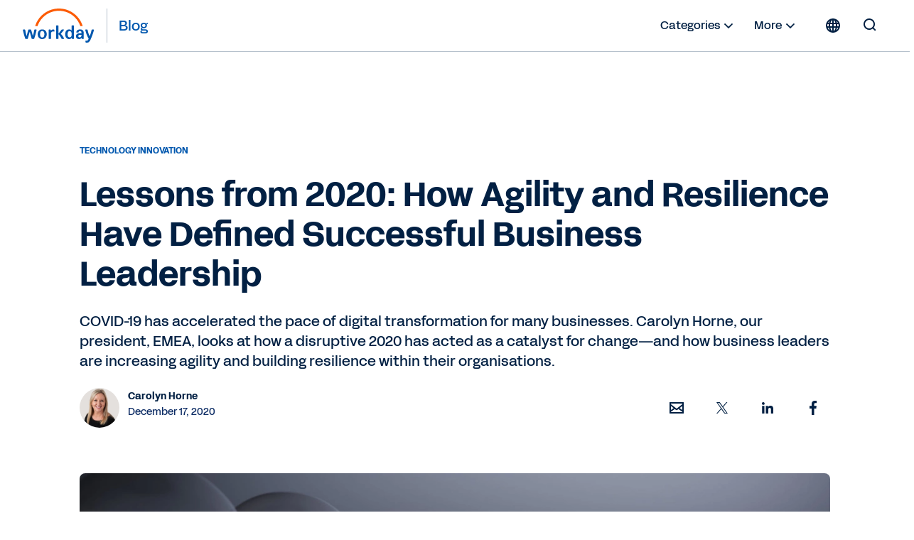

--- FILE ---
content_type: text/html;charset=utf-8
request_url: https://blog.workday.com/en-ca/lessons-2020-how-agility-resilience-defined-successful-business-leadership.html
body_size: 16392
content:
<!DOCTYPE html>
<html lang="en-CA" prefix="og: http://ogp.me/ns#">
  <head>
  <meta charset="UTF-8"/>
  <meta name="viewport" content="width=device-width, initial-scale=1"/>
  
    <title>
      Lessons from 2020: How Agility and Resilience Have Defined Successful Business Leadership | Workday CA
    </title>
  
  <meta name="description" content="COVID-19 has accelerated the pace of digital transformation for many businesses. Carolyn Horne, our president, EMEA, looks at how a disruptive 2020 has acted as a catalyst for change—and how business leaders are increasing agility and building resilience within their organisations."/>
  
  <script defer="defer" type="text/javascript" src="https://rum.hlx.page/.rum/@adobe/helix-rum-js@%5E2/dist/rum-standalone.js" data-routing="env=prod,tier=publish,ams=Workday"></script>
<link href="https://blog.workday.com/en-ca/lessons-2020-how-agility-resilience-defined-successful-business-leadership.html" rel="canonical"/>
  
  <meta name="robots" content="follow, index"/>
  
  

  
    
    <meta name="siteid" content="ca"/>
    <meta name="countryid" content="CA"/>
    <meta name="country" content="Canada"/>
    <meta name="Language" content="en"/>
  

  
  <meta property="og:locale" content="en_CA"/>
  <meta property="og:type" content="blog"/>
  <meta property="og:title" content="Lessons from 2020: How Agility and Resilience Have Defined Successful Business Leadership"/>
  <meta property="og:description" content="COVID-19 has accelerated the pace of digital transformation for many businesses. Carolyn Horne, our president, EMEA, looks at how a disruptive 2020 has acted as a catalyst for change—and how business leaders are increasing agility and building resilience within their organisations."/>
  <meta property="og:url" content="https://blog.workday.com/en-ca/lessons-2020-how-agility-resilience-defined-successful-business-leadership.html"/>
  <meta property="og:site_name" content="Workday Blog"/>
  
  
  
  
  
  <meta property="og:image" content="https://workday.scene7.com/is/image/workday/lessons-2020-how-agility-resilience-defined-successful-business-leadership?wid=1600"/>
  
  <meta property="og:image:width" content="1600"/>
  <meta property="og:image:height" content="645"/>
  
  <meta name="twitter:site" content="@Workday"/>
  <meta name="twitter:creator" content="@Workday"/>
  <meta name="twitter:card" content="summary_large_image"/>
  <meta name="twitter:title" content="Lessons from 2020: How Agility and Resilience Have Defined Successful Business Leadership"/>
  <meta name="twitter:description" content="COVID-19 has accelerated the pace of digital transformation for many businesses. Carolyn Horne, our president, EMEA, looks at how a disruptive 2020 has acted as a catalyst for change—and how business leaders are increasing agility and building resilience within their organisations."/>
  <meta name="twitter:image" content="https://workday.scene7.com/is/image/workday/lessons-2020-how-agility-resilience-defined-successful-business-leadership?wid=1600"/>
  

  

  
    
    
<link rel="stylesheet" href="/etc.clientlibs/workday-blog/clientlibs/clientlib-base.ACSHASH62b88b8a3c64b811a8792283bb92f861.css" type="text/css">



    <link href="/etc.clientlibs/workday-blog/clientlibs/common/publish/resources/css/app.6b1a1de6b20d7d6c98d1.bundle.css" type="text/css" rel="stylesheet"/>


    
    

<!-- enviroment specific launch library-->




 
    <script fetchpriority="high" async src="//assets.adobedtm.com/launch-EN5d68e0c9d9414f648a1f2ba8fe6e162b.min.js"></script> 

<div class="container">

  
    
    

    

    
    
    

  
</head>
  <body class="postpage page basicpage ">
    
    
    
    
    
      



      
<div class="root responsivegrid">

<div class="aem-Grid aem-Grid--12 aem-Grid--default--12 ">
  
  
    

    
    <div class="experience-fragment experiencefragment aem-GridColumn aem-GridColumn--default--12">
  <div class="xfpage page basicpage">

    



<div class="xf-content-height">
    

<div class="aem-Grid aem-Grid--12 aem-Grid--default--12 ">
  
  
    

    
    <div class="header aem-GridColumn aem-GridColumn--default--12">
  <nav role="navigation" id="nav-primary" class="wd-header header nav-primary" aria-label="Primary Navigation">
    <div class="nav-primary__container">
      
      
      <div class="nav-primary__contents">
        
        <div class="logo">
          <div class="workday-link">
            <a href="https://www.workday.com/en-ca/homepage.html" target="_blank" rel="noopener norefferer" title="Workday">
              <span class="for-sr-only" aria-label="Workday">Workday</span>
              <svg width="136" height="65" viewBox="0 0 136 65" fill="none" xmlns="http://www.w3.org/2000/svg" style="width: 102px; height: 48px;">
                <g clip-path="url(#clip0_34_98)">
                  <path fill-rule="evenodd" clip-rule="evenodd" d="M95.0167 31.7251H92.3947C91.8658 31.7251 91.5773 32.0168 91.5773 32.5522V41.6971C90.558 40.2098 88.92 39.386 86.9102 39.386C82.2817 39.386 79.5218 42.7261 79.5218 48.4957C79.5218 54.2622 82.2656 57.599 86.8942 57.599C88.9457 57.599 90.6221 56.7336 91.6478 55.2527L91.9363 56.5669C92.0228 57.0605 92.3466 57.3074 92.8402 57.3074H95.0135C95.5423 57.3074 95.8308 57.0221 95.8308 56.4868V32.5522C95.834 32.0136 95.552 31.7251 95.0167 31.7251ZM87.7597 54.4193C85.471 54.4193 83.9517 52.4865 83.9517 48.9862V47.9989C83.9517 44.505 85.4614 42.5658 87.7597 42.5658C90.3368 42.5658 91.651 44.4185 91.651 48.499C91.651 52.5794 90.34 54.4193 87.7597 54.4193Z" fill="#0057AE"/>
                  <path fill-rule="evenodd" clip-rule="evenodd" d="M100.254 44.3287C100.911 41.2835 103.693 39.3892 107.341 39.3892C112.011 39.3892 114.345 41.822 114.348 46.0596V56.4835C114.348 57.0124 114.066 57.3041 113.531 57.3041H111.357C110.864 57.3041 110.534 57.0573 110.453 56.5636L110.207 55.2494C109.187 56.7303 107.505 57.5958 105.418 57.5958C101.937 57.5958 99.6481 55.5283 99.6481 52.3165C99.6481 48.5694 102.27 46.6365 107.803 46.6365H110.091V45.9762C110.091 43.71 109.146 42.5561 107.347 42.5561C105.911 42.5561 105.094 43.1747 104.684 44.4953C104.517 45.0338 104.229 45.2358 103.78 45.2358H100.991C100.421 45.2358 100.132 44.8672 100.254 44.3287ZM106.61 54.4224C108.697 54.4224 110.091 53.1531 110.091 50.1016V49.5246H107.96C105.376 49.5246 104.072 50.39 104.068 52.1594C104.072 53.5602 105.094 54.4224 106.61 54.4224Z" fill="#0057AE"/>
                  <path d="M5.27899 57.3105C4.78857 57.3105 4.50009 57.1054 4.33982 56.6118C2.41016 51.2588 1.10237 45.941 -0.00028934 40.588C-0.125299 40.0527 0.121516 39.6809 0.692076 39.6809H3.35576C3.84939 39.6809 4.17314 39.9277 4.25968 40.3797C4.95204 44.1717 5.77583 48.0822 6.88169 51.9159L10.0743 40.3797C10.1961 39.9277 10.523 39.6809 11.0134 39.6809H14.6195C15.1099 39.6809 15.4369 39.9277 15.5587 40.3797L18.7512 51.9159C19.8571 48.0854 20.6809 44.1717 21.3733 40.3797C21.4534 39.9277 21.7868 39.6809 22.2772 39.6809H24.9409C25.5114 39.6809 25.755 40.0495 25.6332 40.588C24.5306 45.941 23.2228 51.2588 21.2931 56.6118C21.1264 57.1054 20.8444 57.3105 20.354 57.3105H17.3537C16.9049 57.3105 16.5363 57.1054 16.4145 56.6118L12.8117 43.9216L9.2088 56.6118C9.08699 57.1054 8.71837 57.3105 8.26962 57.3105H5.27899Z" fill="#0057AE"/>
                  <path fill-rule="evenodd" clip-rule="evenodd" d="M36.2783 39.3958C31.2809 39.3958 27.7999 43.021 27.7999 48.4991C27.7999 53.9771 31.2809 57.6024 36.2783 57.6024C41.2756 57.6024 44.7565 53.9354 44.7565 48.4991C44.7565 43.0627 41.2755 39.3958 36.2783 39.3958ZM40.3299 48.9895C40.3299 52.6148 38.7336 54.6758 36.2783 54.6758C33.823 54.6758 32.2267 52.6148 32.2267 48.9895V48.0022C32.2267 44.3769 33.8229 42.3159 36.2783 42.3159C38.7336 42.3159 40.3299 44.3769 40.3299 48.0022V48.9895Z" fill="#0057AE"/>
                  <path d="M123.54 56.933C120.918 52.4455 118.652 46.6822 117.223 40.5888C117.101 40.0086 117.389 39.6816 117.963 39.6848H120.627C121.117 39.6848 121.447 39.9317 121.527 40.4253C122.386 44.7109 123.739 48.8715 125.457 52.3301C126.973 48.5381 128.368 44.5859 129.105 40.4253C129.188 39.9317 129.515 39.6848 130.006 39.6848H132.75C133.32 39.6848 133.609 40.0567 133.442 40.6304C131.557 48.1695 128.855 54.7149 126.521 59.7409C125.005 62.9944 123.242 64.2734 120.05 64.2734C119.438 64.2734 118.787 64.1483 118.252 64.0265C117.761 63.9047 117.559 63.5714 117.559 63.1194V61.1417C117.559 60.5647 117.893 60.3564 118.463 60.5231C118.954 60.6449 119.444 60.725 119.893 60.725C121.777 60.725 122.435 59.4909 123.54 56.933Z" fill="#0057AE"/>
                  <path d="M52.6251 41.906C53.5258 40.4604 55.1221 39.4731 56.9652 39.4731C57.6608 39.4731 58.273 39.6398 58.7666 40.0116C58.9333 40.1367 59.0551 40.3033 59.0551 40.5502V42.983C59.0551 43.5568 58.8115 43.7235 58.1961 43.4767C57.696 43.2651 57.2056 43.185 56.635 43.185C54.1413 43.185 52.7052 44.9576 52.7052 47.5155L52.7084 56.497C52.7084 57.0258 52.4264 57.3111 51.8911 57.3111H49.2627C48.7338 57.3111 48.4453 57.0291 48.4453 56.4905L48.4421 40.5053C48.4421 39.9764 48.7241 39.6847 49.2595 39.6847H51.4327C51.968 39.6847 52.2565 39.9732 52.3366 40.4251L52.6251 41.906Z" fill="#0057AE"/>
                  <path d="M77.2005 56.327C75.4023 52.6216 73.681 50.0669 71.2641 47.7174L76.9184 40.7136C77.3287 40.1334 77.1268 39.6815 76.4697 39.6815H73.5239C73.1136 39.6815 72.745 39.8417 72.4982 40.1334L66.7637 47.4641V32.5559C66.7637 32.0172 66.4753 31.7288 65.94 31.7288H63.318C62.7891 31.7288 62.5006 32.0204 62.5006 32.5559V56.4905C62.5006 57.0226 62.7827 57.3111 63.318 57.3111H65.94C66.4688 57.3111 66.7573 57.0258 66.7573 56.4905L66.7637 48.4193C69.3024 50.8875 71.0622 53.5223 72.5334 56.8175C72.7001 57.1091 73.104 57.3111 73.5143 57.3111H76.7485C77.4024 57.3143 77.5274 56.9873 77.2005 56.327Z" fill="#0057AE"/>
                  <path d="M37.5934 16.8934C45.6261 8.8479 56.3129 4.41806 67.6856 4.41806C79.0359 4.41806 89.7098 8.83829 97.7361 16.8646C102.326 21.4547 105.734 26.907 107.814 32.8594C107.904 33.1158 108.141 33.2857 108.413 33.2857H111.567C111.997 33.2857 112.308 32.869 112.173 32.4587C109.926 25.5191 106.051 19.1628 100.746 13.8547C91.9183 5.02388 80.177 0.163452 67.692 0.163452C55.1846 0.163452 43.4208 5.0367 34.5836 13.8868C29.2883 19.1885 25.4258 25.5351 23.1852 32.4587C23.0538 32.869 23.3615 33.2857 23.7942 33.2857H26.9483C27.2208 33.2857 27.458 33.1126 27.5478 32.8594C29.6184 26.923 33.0161 21.4771 37.5934 16.8934Z" fill="#FC5B05"/>
                </g>
                <defs>
                  <clipPath id="clip0_34_98">
                    <rect width="135.588" height="64.1077" fill="white" transform="translate(0 0.162109)"/>
                  </clipPath>
                </defs>
              </svg>
            </a>
          </div>
          <a class="blog-link" href="/en-ca/homepage.html" rel="home" title="Blog">
            <span class="nav-primary__text">Blog</span>
          </a>
        </div>

        <ul id="nav-primary__desktop" class="nav-primary__item--list" data-hover="dropdown" data-animations="fadeInDown">
          <li class="nav-primary__item dropdown">
            <a href="#">Categories 
              <svg xmlns="http://www.w3.org/2000/svg" xmlns:xlink="http://www.w3.org/1999/xlink" preserveAspectRatio="xMidYMin meet" role="img" fill="#022043" width="24" height="24">
        <use xlink:href="/content/dam/web/images/icons/wd-system-chevron-down.svg#icon"></use>
      </svg></a>
            <ul class="dropdown-menu dropdown-menu-right">
              <li>
                <a href="/en-ca/artificial-intelligence.html">Artificial Intelligence</a>
              </li>
            
              <li>
                <a href="/en-ca/workday-news-and-culture.html">Workday News &amp; Culture</a>
              </li>
            
              <li>
                <a href="/en-ca/finance.html">Finance</a>
              </li>
            
              <li>
                <a href="/en-ca/human-resources.html">Human Resources</a>
              </li>
            
              <li>
                <a href="/en-ca/planning.html">Planning</a>
              </li>
            
              <li>
                <a href="/en-ca/procurement.html">Procurement</a>
              </li>
            
              <li>
                <a href="/en-ca/analytics-and-insights.html">Analytics &amp; Insights</a>
              </li>
            
              <li>
                <a href="/en-ca/technology-innovation.html">Technology Innovation</a>
              </li>
            
              <li>
                <a href="/en-ca/security-and-trust.html">Security and Trust</a>
              </li>
            
              <li>
                <a href="/en-ca/customers-and-community.html">Customers &amp; Community</a>
              </li>
            </ul>
          </li>
          
          <li class="nav-primary__item dropdown">
            <a href="#">More <svg xmlns="http://www.w3.org/2000/svg" xmlns:xlink="http://www.w3.org/1999/xlink" preserveAspectRatio="xMidYMin meet" role="img" fill="#022043" width="24" height="24">
        <use xlink:href="/content/dam/web/images/icons/wd-system-chevron-down.svg#icon"></use>
      </svg></a>
            <ul class="dropdown-menu dropdown-menu-right">
              <li>
                <a href="/en-ca/authors.html" class="more">
                  
  
    
    <svg preserveAspectRatio="xMidYMin meet" class="icon wd-system-user-group">
      <use xlink:href="/content/dam/web/images/icons/wd-system-user-group.svg#icon"></use>
    </svg>
  

                  Authors
                </a>
              </li>
            </ul>
          </li>
          <!--
					<li class="nav-primary__item dropdown">
						<a href="#" class="region-selector">
							<span class="region-icon">
								FILL WITH LOCALE FLAG SVG
							</span>
						</a>
						<ul class="dropdown-menu dropdownhover-right">
							<li>
								<a href="#" target="">
									<span class="region-icon">
										FILL WITH LOCALE FLAG SVG
									</span>
									United States
								</a>
							</li>
						</ul>
					</li>
					-->
        </ul>
        
        
          <div><nav class="cmp-languagenavigation">
  <div class="rs-click-wrapper">
    
  <button class="rs-click" aria-label="Globe icon" title="Change Language" tabindex="0">
    <svg xmlns="http://www.w3.org/2000/svg" xmlns:xlink="http://www.w3.org/1999/xlink" preserveAspectRatio="xMidYMin meet" class="icon globe" role="img">
      <use xlink:href="/content/dam/web/images/icons/wd-system-globe.svg#icon"></use>
    </svg>
    <img alt="Canada (English)"/>
    <span>Canada (English)</span>
  </button>

  
    
  

  
    
  

  
    
  

  
    
  

  
    
  

  
    
  

  
    
  

  
    
  

  
    
  

  
    
  

  
    
  

  
    
  

  
    
  

  
    
  

  
    
  

  
    
  

  
    
  

  
    
  

  
    
  

  
    
  

  
    
  

  
    
  

  
    
  

  
    
  

  
    
  

  
    
  

  
    
  

  
    
  

  </div>
  <div class="rs-invisible-wrap">
    <ul class="cmp-languagenavigation__group">
      
  <li class="cmp-languagenavigation__item cmp-languagenavigation__item--countrycode-CA cmp-languagenavigation__item--langcode-en-CA cmp-languagenavigation__item--level- cmp-languagenavigation__item--active">
    
  <a class="cmp-languagenavigation__item-link" href="/en-ca/homepage.html" lang="en-CA" rel="alternate" title="Canada (English)" onclick="localStorage.setItem('Toast',this.title)">
    <span class="region">Canada (English)</span>
    <span class="check">
      <svg width="17.21" height="13.03" viewBox="0 0 18 14" fill="none" xmlns="http://www.w3.org/2000/svg">
        <path fill-rule="evenodd" clip-rule="evenodd" d="M5.65693 10.8492L15.9167 0.589424C16.1083 0.397894 16.4149 0.393974 16.6204 0.599494L17.3209 1.29998C17.518 1.49707 17.5258 1.80883 17.3309 2.00364L6.00373 13.3309C5.82426 13.5103 5.54375 13.5251 5.34004 13.3571C5.33046 13.3494 5.32112 13.3412 5.31207 13.3326C5.30807 13.3287 5.30405 13.3248 5.30006 13.3208L0.353937 8.37466C0.158505 8.17923 0.151421 7.86946 0.356941 7.66394L1.05742 6.96346C1.25451 6.76636 1.57749 6.76979 1.76815 6.96045L5.65693 10.8492Z"></path>
      </svg>
    </span>
  </a>

  </li>
  <li class="lang-separator"></li>

    
      
  <li class="cmp-languagenavigation__item cmp-languagenavigation__item--countrycode-US cmp-languagenavigation__item--langcode-en-US cmp-languagenavigation__item--level-">
    
  <a class="cmp-languagenavigation__item-link" href="/en-us/homepage.html" lang="en-US" rel="alternate" title="United States (English)" onclick="localStorage.setItem('Toast',this.title)">
    <span class="region">United States (English)</span>
    
  </a>

  </li>
  

    
      
  <li class="cmp-languagenavigation__item cmp-languagenavigation__item--countrycode-AU cmp-languagenavigation__item--langcode-en-AU cmp-languagenavigation__item--level-">
    
  <a class="cmp-languagenavigation__item-link" href="/en-au/homepage.html" lang="en-AU" rel="alternate" title="Australia (English)" onclick="localStorage.setItem('Toast',this.title)">
    <span class="region">Australia (English)</span>
    
  </a>

  </li>
  

    
      
  <li class="cmp-languagenavigation__item cmp-languagenavigation__item--countrycode-GB cmp-languagenavigation__item--langcode-en-GB cmp-languagenavigation__item--level-">
    
  <a class="cmp-languagenavigation__item-link" href="/en-gb/homepage.html" lang="en-GB" rel="alternate" title="Belgium (English)" onclick="localStorage.setItem('Toast',this.title)">
    <span class="region">Belgium (English)</span>
    
  </a>

  </li>
  

    
      
  <li class="cmp-languagenavigation__item cmp-languagenavigation__item--countrycode-SE cmp-languagenavigation__item--langcode-en-SE cmp-languagenavigation__item--level-">
    
  <a class="cmp-languagenavigation__item-link" href="/en-se/homepage.html" lang="en-SE" rel="alternate" title="Denmark (English)" onclick="localStorage.setItem('Toast',this.title)">
    <span class="region">Denmark (English)</span>
    
  </a>

  </li>
  

    
      
  <li class="cmp-languagenavigation__item cmp-languagenavigation__item--countrycode-DE cmp-languagenavigation__item--langcode-de-DE cmp-languagenavigation__item--level-">
    
  <a class="cmp-languagenavigation__item-link" href="/de-de/homepage.html" lang="de-DE" rel="alternate" title="Deutschland (Deutsch)" onclick="localStorage.setItem('Toast',this.title)">
    <span class="region">Deutschland (Deutsch)</span>
    
  </a>

  </li>
  

    
      
  <li class="cmp-languagenavigation__item cmp-languagenavigation__item--countrycode-ES cmp-languagenavigation__item--langcode-es-ES cmp-languagenavigation__item--level-">
    
  <a class="cmp-languagenavigation__item-link" href="/es-es/homepage.html" lang="es-ES" rel="alternate" title="España (Español)" onclick="localStorage.setItem('Toast',this.title)">
    <span class="region">España (Español)</span>
    
  </a>

  </li>
  

    
      
  <li class="cmp-languagenavigation__item cmp-languagenavigation__item--countrycode-SE cmp-languagenavigation__item--langcode-en-SE cmp-languagenavigation__item--level-">
    
  <a class="cmp-languagenavigation__item-link" href="/en-se/homepage.html" lang="en-SE" rel="alternate" title="Finland (English)" onclick="localStorage.setItem('Toast',this.title)">
    <span class="region">Finland (English)</span>
    
  </a>

  </li>
  

    
      
  <li class="cmp-languagenavigation__item cmp-languagenavigation__item--countrycode-FR cmp-languagenavigation__item--langcode-fr-FR cmp-languagenavigation__item--level-">
    
  <a class="cmp-languagenavigation__item-link" href="/fr-fr/homepage.html" lang="fr-FR" rel="alternate" title="France (Français)" onclick="localStorage.setItem('Toast',this.title)">
    <span class="region">France (Français)</span>
    
  </a>

  </li>
  

    
      
  <li class="cmp-languagenavigation__item cmp-languagenavigation__item--countrycode-HK cmp-languagenavigation__item--langcode-en-HK cmp-languagenavigation__item--level-">
    
  <a class="cmp-languagenavigation__item-link" href="/en-hk/homepage.html" lang="en-HK" rel="alternate" title="Hong Kong (English)" onclick="localStorage.setItem('Toast',this.title)">
    <span class="region">Hong Kong (English)</span>
    
  </a>

  </li>
  

    
      
  <li class="cmp-languagenavigation__item cmp-languagenavigation__item--countrycode-SG cmp-languagenavigation__item--langcode-en-SG cmp-languagenavigation__item--level-">
    
  <a class="cmp-languagenavigation__item-link" href="/en-sg/homepage.html" lang="en-SG" rel="alternate" title="Indonesia (English)" onclick="localStorage.setItem('Toast',this.title)">
    <span class="region">Indonesia (English)</span>
    
  </a>

  </li>
  

    
      
  <li class="cmp-languagenavigation__item cmp-languagenavigation__item--countrycode-GB cmp-languagenavigation__item--langcode-en-GB cmp-languagenavigation__item--level-">
    
  <a class="cmp-languagenavigation__item-link" href="/en-gb/homepage.html" lang="en-GB" rel="alternate" title="Ireland (English)" onclick="localStorage.setItem('Toast',this.title)">
    <span class="region">Ireland (English)</span>
    
  </a>

  </li>
  

    
      
  <li class="cmp-languagenavigation__item cmp-languagenavigation__item--countrycode-IT cmp-languagenavigation__item--langcode-it-IT cmp-languagenavigation__item--level-">
    
  <a class="cmp-languagenavigation__item-link" href="/it-it/homepage.html" lang="it-IT" rel="alternate" title="Italia (Italiano)" onclick="localStorage.setItem('Toast',this.title)">
    <span class="region">Italia (Italiano)</span>
    
  </a>

  </li>
  

    
      
  <li class="cmp-languagenavigation__item cmp-languagenavigation__item--countrycode-JP cmp-languagenavigation__item--langcode-ja-JP cmp-languagenavigation__item--level-">
    
  <a class="cmp-languagenavigation__item-link" href="/ja-jp/homepage.html" lang="ja-JP" rel="alternate" title="日本 (日本語)" onclick="localStorage.setItem('Toast',this.title)">
    <span class="region">日本 (日本語)</span>
    
  </a>

  </li>
  

    
      
  <li class="cmp-languagenavigation__item cmp-languagenavigation__item--countrycode-KR cmp-languagenavigation__item--langcode-ko-KR cmp-languagenavigation__item--level-">
    
  <a class="cmp-languagenavigation__item-link" href="/ko-kr/homepage.html" lang="ko-KR" rel="alternate" title="대한민국 (한국어)" onclick="localStorage.setItem('Toast',this.title)">
    <span class="region">대한민국 (한국어)</span>
    
  </a>

  </li>
  

    
      
  <li class="cmp-languagenavigation__item cmp-languagenavigation__item--countrycode-GB cmp-languagenavigation__item--langcode-en-GB cmp-languagenavigation__item--level-">
    
  <a class="cmp-languagenavigation__item-link" href="/en-gb/homepage.html" lang="en-GB" rel="alternate" title="Luxembourg (English)" onclick="localStorage.setItem('Toast',this.title)">
    <span class="region">Luxembourg (English)</span>
    
  </a>

  </li>
  

    
      
  <li class="cmp-languagenavigation__item cmp-languagenavigation__item--countrycode-SG cmp-languagenavigation__item--langcode-en-SG cmp-languagenavigation__item--level-">
    
  <a class="cmp-languagenavigation__item-link" href="/en-sg/homepage.html" lang="en-SG" rel="alternate" title="Malaysia (English)" onclick="localStorage.setItem('Toast',this.title)">
    <span class="region">Malaysia (English)</span>
    
  </a>

  </li>
  

    
      
  <li class="cmp-languagenavigation__item cmp-languagenavigation__item--countrycode-MX cmp-languagenavigation__item--langcode-es-MX cmp-languagenavigation__item--level-">
    
  <a class="cmp-languagenavigation__item-link" href="/es-mx/homepage.html" lang="es-MX" rel="alternate" title="México (Español)" onclick="localStorage.setItem('Toast',this.title)">
    <span class="region">México (Español)</span>
    
  </a>

  </li>
  

    
      
  <li class="cmp-languagenavigation__item cmp-languagenavigation__item--countrycode-NL cmp-languagenavigation__item--langcode-nl-NL cmp-languagenavigation__item--level-">
    
  <a class="cmp-languagenavigation__item-link" href="/nl-nl/homepage.html" lang="nl-NL" rel="alternate" title="Nederland (Nederlands)" onclick="localStorage.setItem('Toast',this.title)">
    <span class="region">Nederland (Nederlands)</span>
    
  </a>

  </li>
  

    
      
  <li class="cmp-languagenavigation__item cmp-languagenavigation__item--countrycode-AU cmp-languagenavigation__item--langcode-en-AU cmp-languagenavigation__item--level-">
    
  <a class="cmp-languagenavigation__item-link" href="/en-au/homepage.html" lang="en-AU" rel="alternate" title="New Zealand (English)" onclick="localStorage.setItem('Toast',this.title)">
    <span class="region">New Zealand (English)</span>
    
  </a>

  </li>
  

    
      
  <li class="cmp-languagenavigation__item cmp-languagenavigation__item--countrycode-SE cmp-languagenavigation__item--langcode-en-SE cmp-languagenavigation__item--level-">
    
  <a class="cmp-languagenavigation__item-link" href="/en-se/homepage.html" lang="en-SE" rel="alternate" title="Norway (English)" onclick="localStorage.setItem('Toast',this.title)">
    <span class="region">Norway (English)</span>
    
  </a>

  </li>
  

    
      
  <li class="cmp-languagenavigation__item cmp-languagenavigation__item--countrycode-DE cmp-languagenavigation__item--langcode-de-DE cmp-languagenavigation__item--level-">
    
  <a class="cmp-languagenavigation__item-link" href="/de-de/homepage.html" lang="de-DE" rel="alternate" title="Österreich (Deutsch)" onclick="localStorage.setItem('Toast',this.title)">
    <span class="region">Österreich (Deutsch)</span>
    
  </a>

  </li>
  

    
      
  <li class="cmp-languagenavigation__item cmp-languagenavigation__item--countrycode-DE cmp-languagenavigation__item--langcode-de-DE cmp-languagenavigation__item--level-">
    
  <a class="cmp-languagenavigation__item-link" href="/de-de/homepage.html" lang="de-DE" rel="alternate" title="Schweiz (Deutsch)" onclick="localStorage.setItem('Toast',this.title)">
    <span class="region">Schweiz (Deutsch)</span>
    
  </a>

  </li>
  

    
      
  <li class="cmp-languagenavigation__item cmp-languagenavigation__item--countrycode-SG cmp-languagenavigation__item--langcode-en-SG cmp-languagenavigation__item--level-">
    
  <a class="cmp-languagenavigation__item-link" href="/en-sg/homepage.html" lang="en-SG" rel="alternate" title="Singapore (English)" onclick="localStorage.setItem('Toast',this.title)">
    <span class="region">Singapore (English)</span>
    
  </a>

  </li>
  

    
      
  <li class="cmp-languagenavigation__item cmp-languagenavigation__item--countrycode-ZA cmp-languagenavigation__item--langcode-en-ZA cmp-languagenavigation__item--level-">
    
  <a class="cmp-languagenavigation__item-link" href="/en-za/homepage.html" lang="en-ZA" rel="alternate" title="South Africa (English)" onclick="localStorage.setItem('Toast',this.title)">
    <span class="region">South Africa (English)</span>
    
  </a>

  </li>
  

    
      
  <li class="cmp-languagenavigation__item cmp-languagenavigation__item--countrycode-SE cmp-languagenavigation__item--langcode-en-SE cmp-languagenavigation__item--level-">
    
  <a class="cmp-languagenavigation__item-link" href="/en-se/homepage.html" lang="en-SE" rel="alternate" title="Sweden (English)" onclick="localStorage.setItem('Toast',this.title)">
    <span class="region">Sweden (English)</span>
    
  </a>

  </li>
  

    
      
  <li class="cmp-languagenavigation__item cmp-languagenavigation__item--countrycode-HK cmp-languagenavigation__item--langcode-en-HK cmp-languagenavigation__item--level-">
    
  <a class="cmp-languagenavigation__item-link" href="/en-hk/homepage.html" lang="en-HK" rel="alternate" title="Taiwan (English)" onclick="localStorage.setItem('Toast',this.title)">
    <span class="region">Taiwan (English)</span>
    
  </a>

  </li>
  

    
      
  <li class="cmp-languagenavigation__item cmp-languagenavigation__item--countrycode-SG cmp-languagenavigation__item--langcode-en-SG cmp-languagenavigation__item--level-">
    
  <a class="cmp-languagenavigation__item-link" href="/en-sg/homepage.html" lang="en-SG" rel="alternate" title="Thailand (English)" onclick="localStorage.setItem('Toast',this.title)">
    <span class="region">Thailand (English)</span>
    
  </a>

  </li>
  

    
      
  <li class="cmp-languagenavigation__item cmp-languagenavigation__item--countrycode-GB cmp-languagenavigation__item--langcode-en-GB cmp-languagenavigation__item--level-">
    
  <a class="cmp-languagenavigation__item-link" href="/en-gb/homepage.html" lang="en-GB" rel="alternate" title="United Kingdom (English)" onclick="localStorage.setItem('Toast',this.title)">
    <span class="region">United Kingdom (English)</span>
    
  </a>

  </li>
  

    </ul>
  </div>
</nav>

    

</div>
        
        
        <form role="search" autocomplete="off" method="get" class="nav-primary__search" action="/en-ca/search.html">
          <label for="q" class="nav-primary__search--container" tabindex="-1">
            <span class="for-sr-only">Search for:</span>
            <input class="nav-primary__search--input" type="text" value="" name="q" placeholder="Search the blog..." tabindex="-1"/>
            <button type="submit" tabindex="-1" aria-hidden="true" class="nav-primary__button--submit">
              <svg id="icon" xmlns="http://www.w3.org/2000/svg" viewBox="0 0 24 24">
                <g id="wd-system-arrow-right">
                  <path id="Combined-Shape" class="st0" d="M10.52487,5.26303 C10.333,5.07116 10.33084,4.74945 10.52793,4.55236 L11.22842,3.85188 C11.43394,3.64636 11.74368,3.65342 11.93908,3.84881 L19.71676,11.6265 C19.8122,11.72194 19.8607,11.8495 19.86109,11.97786 C19.86457,12.11136 19.81398,12.23688 19.71676,12.3341 L11.93908,20.111779 C11.74721,20.303651 11.42551,20.305804 11.22842,20.108713 L10.52793,19.408231 C10.32241,19.20271 10.32947,18.892964 10.52487,18.697566 L16.22742,12.99502 L4.60021,12.99502 C4.327586,12.99502 4.1,12.76906 4.1,12.49033 L4.1,11.4997 C4.1,11.20905 4.323951,10.99502 4.60021,10.99502 L16.25685,10.99502 L10.52487,5.26303 Z"></path>
                </g>
              </svg>
            </button>
          </label>
          <button type="button" tabindex="0" aria-hidden="false" class="nav-primary__search--toggle">
            <svg id="icon" xmlns="http://www.w3.org/2000/svg" viewBox="0 0 24 24">
              <g id="wd-system-search">
                <path id="Combined-Shape" class="st0" d="M17.3198574,15.9056439 L20.1785041,18.7642905 C20.3773697,18.9631562 20.3872366,19.2757143 20.1817164,19.4812345 L19.4812345,20.1817164 C19.2841429,20.378808 18.9716899,20.3859035 18.7642905,20.1785041 L15.9056439,17.3198574 C14.5509601,18.3729184 12.8487115,19 11,19 C6.581722,19 3,15.418278 3,11 C3,6.581722 6.581722,3 11,3 C15.418278,3 19,6.581722 19,11 C19,12.8487115 18.3729184,14.5509601 17.3198574,15.9056439 L17.3198574,15.9056439 Z M11,17 C14.3137085,17 17,14.3137085 17,11 C17,7.6862915 14.3137085,5 11,5 C7.6862915,5 5,7.6862915 5,11 C5,14.3137085 7.6862915,17 11,17 Z"></path>
              </g>
            </svg>
          </button>
        </form>
        
        <button class="hamburger hamburger--3dy js-hamburger">
        </button>
      </div>
      <div class="nav-primary__alt">
        
        <span class="nav-primary__alt__author">
          <a class="cmp-list__author-image" href="#" tabindex="-1">
            <img/>
          </a>
        </span>
        <span class="nav-primary__alt__title">
          Lessons from 2020: How Agility and Resilience Have Defined Successful Business Leadership
        </span>

        <span class="nav-primary__alt__share"></span>
      </div>
      <div id="progress_bar"></div>
    </div>
  </nav>

  
  
  
  

  <nav role="navigation" class="wd-header header nav-mobile" aria-label="Mobile Navigation">
    <div class="nav-mobile__container">
      
      <div class="nav-mobile__contents">
        <ul id="nav-mobile__mobile" class="nav-mobile__item--list">
          
            <li>Categories</li>
            
              <li class="nav-mobile__item">
                <a href="/en-ca/artificial-intelligence.html">
                  
                  Artificial Intelligence
                </a>
              </li>
            
              <li class="nav-mobile__item">
                <a href="/en-ca/workday-news-and-culture.html">
                  
                  Workday News &amp; Culture
                </a>
              </li>
            
              <li class="nav-mobile__item">
                <a href="/en-ca/finance.html">
                  
                  Finance
                </a>
              </li>
            
              <li class="nav-mobile__item">
                <a href="/en-ca/human-resources.html">
                  
                  Human Resources
                </a>
              </li>
            
              <li class="nav-mobile__item">
                <a href="/en-ca/planning.html">
                  
                  Planning
                </a>
              </li>
            
              <li class="nav-mobile__item">
                <a href="/en-ca/procurement.html">
                  
                  Procurement
                </a>
              </li>
            
              <li class="nav-mobile__item">
                <a href="/en-ca/analytics-and-insights.html">
                  
                  Analytics &amp; Insights
                </a>
              </li>
            
              <li class="nav-mobile__item">
                <a href="/en-ca/technology-innovation.html">
                  
                  Technology Innovation
                </a>
              </li>
            
              <li class="nav-mobile__item">
                <a href="/en-ca/security-and-trust.html">
                  
                  Security and Trust
                </a>
              </li>
            
              <li class="nav-mobile__item">
                <a href="/en-ca/customers-and-community.html">
                  
                  Customers &amp; Community
                </a>
              </li>
            
          
          
          
            <li class="divider"></li>
            
              <li class="nav-mobile__item">
                <a href="/en-ca/authors.html">
                  
  
    
    <svg preserveAspectRatio="xMidYMin meet" class="icon wd-system-user-group">
      <use xlink:href="/content/dam/web/images/icons/wd-system-user-group.svg#icon"></use>
    </svg>
  

                  Authors
                </a>
              </li>
            
          
        </ul>
        <div style="padding: 0; height: 1px; background-color: #b6c1cc"></div>
        <div class="cmp-languagenavigation language-selector__wrapper-mobile">
          <div class="rs-click-wrapper">
            <button class="rs-click" aria-label="Globe icon" title="Change Language" tabindex="0">
              <div>
                <svg xmlns="http://www.w3.org/2000/svg" xmlns:xlink="http://www.w3.org/1999/xlink" preserveAspectRatio="xMidYMin meet" class="icon globe" role="img" fill="#022043">
                  <use xlink:href="/content/dam/web/images/icons/wd-system-globe.svg#icon"></use>
                </svg>
                <span>Canada (English)</span>
              </div>
              <svg width="7" height="12" viewBox="0 0 7 12" fill="#022043" xmlns="http://www.w3.org/2000/svg">
                <path fill-rule="evenodd" clip-rule="evenodd" d="M4.70283 5.99557L0.127821 1.38948C-0.0426071 1.21789 -0.0426071 0.940921 0.127821 0.769335L0.762912 0.129928C0.93416 -0.0424832 1.21275 -0.0434266 1.38516 0.127821L1.38727 0.129928L6.86932 5.64924C6.96373 5.74429 7.00584 5.87167 6.99566 5.99557C7.00584 6.11947 6.96373 6.24686 6.86932 6.34191L1.38727 11.8612C1.21602 12.0336 0.93743 12.0346 0.765019 11.8633L0.762912 11.8612L0.127821 11.2218C-0.0426071 11.0502 -0.0426071 10.7733 0.127821 10.6017L4.70283 5.99557Z" fill="#7B858F"/>
              </svg>
            </button>
          </div>
        </div>
        
      </div>
    </div>
  </nav>
  
    <div><div class="language-selector__wrapper-mobile language-selector__wrapper-mobile-list">
  <div class="languagenavigation__wrapper">
    <div class="languagenavigation__wrapper-header">
      <button class="languagenavigation__wrapper-back-arrow rs-click" aria-label="Back icon" title="Back">
        <svg width="24" height="24" viewBox="0 0 24 24" fill="none" xmlns="http://www.w3.org/2000/svg">
          <path fill-rule="evenodd" clip-rule="evenodd" d="M9.43649 2.26298C9.62836 2.07111 9.63051 1.74941 9.43342 1.55231L8.73294 0.851833C8.52742 0.646312 8.21767 0.653368 8.02227 0.848766L0.244592 8.62645C0.149154 8.72189 0.100654 8.84945 0.100266 8.97782C0.0967827 9.11131 0.147377 9.23683 0.244592 9.33405L8.02227 17.1117C8.21415 17.3036 8.53585 17.3058 8.73294 17.1087L9.43342 16.4082C9.63894 16.2027 9.63189 15.8929 9.43649 15.6975L3.73394 9.99497H15.3611C15.6338 9.99497 15.8614 9.76901 15.8614 9.49028V8.49965C15.8614 8.209 15.6374 7.99497 15.3611 7.99497H3.7045L9.43649 2.26298Z" fill="#0057ae"/>
        </svg>
      </button>
      <span class="languagenavigation__wrapper-heading">Language Selection</span>
      <!--<button class="languagenavigation__wrapper-close rs-click">
				<svg width="24" height="24" viewBox="0 0 32 32" fill="none" xmlns="http://www.w3.org/2000/svg">
					<path
							fill-rule="evenodd"
							clip-rule="evenodd"
							d="M13.9894 12.5754C13.7942 12.3801 13.4776 12.3801 13.2823 12.5754L12.5752 13.2825C12.38 13.4777 12.38 13.7943 12.5752 13.9896L18.5856 20L12.5752 26.0104C12.38 26.2056 12.38 26.5222 12.5752 26.7175L13.2823 27.4246C13.4776 27.6199 13.7942 27.6199 13.9894 27.4246L19.9999 21.4142L26.0103 27.4246C26.2055 27.6199 26.5221 27.6199 26.7174 27.4246L27.4245 26.7175C27.6197 26.5222 27.6197 26.2056 27.4245 26.0104L21.4141 20L27.4245 13.9896C27.6197 13.7943 27.6197 13.4777 27.4245 13.2825L26.7174 12.5754C26.5221 12.3801 26.2055 12.3801 26.0103 12.5754L19.9999 18.5858L13.9894 12.5754Z"
							fill="#7B858F"
					/>
				</svg>
			</button>-->
    </div>
    <div class="devider"></div>
  </div>
  
  <ul class="cmp-languagenavigation__group">
    
  <li class="cmp-languagenavigation__item cmp-languagenavigation__item--countrycode-CA cmp-languagenavigation__item--langcode-en-CA cmp-languagenavigation__item--level- cmp-languagenavigation__item--active">
    
  <a class="cmp-languagenavigation__item-link" href="/en-ca/homepage.html" lang="en-CA" rel="alternate" title="Canada (English)" onclick="localStorage.setItem('Toast',this.title)">
    <span class="region">Canada (English)</span>
    <span class="check">
      <svg width="17.21" height="13.03" viewBox="0 0 18 14" fill="none" xmlns="http://www.w3.org/2000/svg">
        <path fill-rule="evenodd" clip-rule="evenodd" d="M5.65693 10.8492L15.9167 0.589424C16.1083 0.397894 16.4149 0.393974 16.6204 0.599494L17.3209 1.29998C17.518 1.49707 17.5258 1.80883 17.3309 2.00364L6.00373 13.3309C5.82426 13.5103 5.54375 13.5251 5.34004 13.3571C5.33046 13.3494 5.32112 13.3412 5.31207 13.3326C5.30807 13.3287 5.30405 13.3248 5.30006 13.3208L0.353937 8.37466C0.158505 8.17923 0.151421 7.86946 0.356941 7.66394L1.05742 6.96346C1.25451 6.76636 1.57749 6.76979 1.76815 6.96045L5.65693 10.8492Z"></path>
      </svg>
    </span>
  </a>

  </li>
  <li class="lang-separator"></li>

  
    
  <li class="cmp-languagenavigation__item cmp-languagenavigation__item--countrycode-US cmp-languagenavigation__item--langcode-en-US cmp-languagenavigation__item--level-">
    
  <a class="cmp-languagenavigation__item-link" href="/en-us/homepage.html" lang="en-US" rel="alternate" title="United States (English)" onclick="localStorage.setItem('Toast',this.title)">
    <span class="region">United States (English)</span>
    
  </a>

  </li>
  

  
    
  <li class="cmp-languagenavigation__item cmp-languagenavigation__item--countrycode-AU cmp-languagenavigation__item--langcode-en-AU cmp-languagenavigation__item--level-">
    
  <a class="cmp-languagenavigation__item-link" href="/en-au/homepage.html" lang="en-AU" rel="alternate" title="Australia (English)" onclick="localStorage.setItem('Toast',this.title)">
    <span class="region">Australia (English)</span>
    
  </a>

  </li>
  

  
    
  <li class="cmp-languagenavigation__item cmp-languagenavigation__item--countrycode-GB cmp-languagenavigation__item--langcode-en-GB cmp-languagenavigation__item--level-">
    
  <a class="cmp-languagenavigation__item-link" href="/en-gb/homepage.html" lang="en-GB" rel="alternate" title="Belgium (English)" onclick="localStorage.setItem('Toast',this.title)">
    <span class="region">Belgium (English)</span>
    
  </a>

  </li>
  

  
    
  <li class="cmp-languagenavigation__item cmp-languagenavigation__item--countrycode-SE cmp-languagenavigation__item--langcode-en-SE cmp-languagenavigation__item--level-">
    
  <a class="cmp-languagenavigation__item-link" href="/en-se/homepage.html" lang="en-SE" rel="alternate" title="Denmark (English)" onclick="localStorage.setItem('Toast',this.title)">
    <span class="region">Denmark (English)</span>
    
  </a>

  </li>
  

  
    
  <li class="cmp-languagenavigation__item cmp-languagenavigation__item--countrycode-DE cmp-languagenavigation__item--langcode-de-DE cmp-languagenavigation__item--level-">
    
  <a class="cmp-languagenavigation__item-link" href="/de-de/homepage.html" lang="de-DE" rel="alternate" title="Deutschland (Deutsch)" onclick="localStorage.setItem('Toast',this.title)">
    <span class="region">Deutschland (Deutsch)</span>
    
  </a>

  </li>
  

  
    
  <li class="cmp-languagenavigation__item cmp-languagenavigation__item--countrycode-ES cmp-languagenavigation__item--langcode-es-ES cmp-languagenavigation__item--level-">
    
  <a class="cmp-languagenavigation__item-link" href="/es-es/homepage.html" lang="es-ES" rel="alternate" title="España (Español)" onclick="localStorage.setItem('Toast',this.title)">
    <span class="region">España (Español)</span>
    
  </a>

  </li>
  

  
    
  <li class="cmp-languagenavigation__item cmp-languagenavigation__item--countrycode-SE cmp-languagenavigation__item--langcode-en-SE cmp-languagenavigation__item--level-">
    
  <a class="cmp-languagenavigation__item-link" href="/en-se/homepage.html" lang="en-SE" rel="alternate" title="Finland (English)" onclick="localStorage.setItem('Toast',this.title)">
    <span class="region">Finland (English)</span>
    
  </a>

  </li>
  

  
    
  <li class="cmp-languagenavigation__item cmp-languagenavigation__item--countrycode-FR cmp-languagenavigation__item--langcode-fr-FR cmp-languagenavigation__item--level-">
    
  <a class="cmp-languagenavigation__item-link" href="/fr-fr/homepage.html" lang="fr-FR" rel="alternate" title="France (Français)" onclick="localStorage.setItem('Toast',this.title)">
    <span class="region">France (Français)</span>
    
  </a>

  </li>
  

  
    
  <li class="cmp-languagenavigation__item cmp-languagenavigation__item--countrycode-HK cmp-languagenavigation__item--langcode-en-HK cmp-languagenavigation__item--level-">
    
  <a class="cmp-languagenavigation__item-link" href="/en-hk/homepage.html" lang="en-HK" rel="alternate" title="Hong Kong (English)" onclick="localStorage.setItem('Toast',this.title)">
    <span class="region">Hong Kong (English)</span>
    
  </a>

  </li>
  

  
    
  <li class="cmp-languagenavigation__item cmp-languagenavigation__item--countrycode-SG cmp-languagenavigation__item--langcode-en-SG cmp-languagenavigation__item--level-">
    
  <a class="cmp-languagenavigation__item-link" href="/en-sg/homepage.html" lang="en-SG" rel="alternate" title="Indonesia (English)" onclick="localStorage.setItem('Toast',this.title)">
    <span class="region">Indonesia (English)</span>
    
  </a>

  </li>
  

  
    
  <li class="cmp-languagenavigation__item cmp-languagenavigation__item--countrycode-GB cmp-languagenavigation__item--langcode-en-GB cmp-languagenavigation__item--level-">
    
  <a class="cmp-languagenavigation__item-link" href="/en-gb/homepage.html" lang="en-GB" rel="alternate" title="Ireland (English)" onclick="localStorage.setItem('Toast',this.title)">
    <span class="region">Ireland (English)</span>
    
  </a>

  </li>
  

  
    
  <li class="cmp-languagenavigation__item cmp-languagenavigation__item--countrycode-IT cmp-languagenavigation__item--langcode-it-IT cmp-languagenavigation__item--level-">
    
  <a class="cmp-languagenavigation__item-link" href="/it-it/homepage.html" lang="it-IT" rel="alternate" title="Italia (Italiano)" onclick="localStorage.setItem('Toast',this.title)">
    <span class="region">Italia (Italiano)</span>
    
  </a>

  </li>
  

  
    
  <li class="cmp-languagenavigation__item cmp-languagenavigation__item--countrycode-JP cmp-languagenavigation__item--langcode-ja-JP cmp-languagenavigation__item--level-">
    
  <a class="cmp-languagenavigation__item-link" href="/ja-jp/homepage.html" lang="ja-JP" rel="alternate" title="日本 (日本語)" onclick="localStorage.setItem('Toast',this.title)">
    <span class="region">日本 (日本語)</span>
    
  </a>

  </li>
  

  
    
  <li class="cmp-languagenavigation__item cmp-languagenavigation__item--countrycode-KR cmp-languagenavigation__item--langcode-ko-KR cmp-languagenavigation__item--level-">
    
  <a class="cmp-languagenavigation__item-link" href="/ko-kr/homepage.html" lang="ko-KR" rel="alternate" title="대한민국 (한국어)" onclick="localStorage.setItem('Toast',this.title)">
    <span class="region">대한민국 (한국어)</span>
    
  </a>

  </li>
  

  
    
  <li class="cmp-languagenavigation__item cmp-languagenavigation__item--countrycode-GB cmp-languagenavigation__item--langcode-en-GB cmp-languagenavigation__item--level-">
    
  <a class="cmp-languagenavigation__item-link" href="/en-gb/homepage.html" lang="en-GB" rel="alternate" title="Luxembourg (English)" onclick="localStorage.setItem('Toast',this.title)">
    <span class="region">Luxembourg (English)</span>
    
  </a>

  </li>
  

  
    
  <li class="cmp-languagenavigation__item cmp-languagenavigation__item--countrycode-SG cmp-languagenavigation__item--langcode-en-SG cmp-languagenavigation__item--level-">
    
  <a class="cmp-languagenavigation__item-link" href="/en-sg/homepage.html" lang="en-SG" rel="alternate" title="Malaysia (English)" onclick="localStorage.setItem('Toast',this.title)">
    <span class="region">Malaysia (English)</span>
    
  </a>

  </li>
  

  
    
  <li class="cmp-languagenavigation__item cmp-languagenavigation__item--countrycode-MX cmp-languagenavigation__item--langcode-es-MX cmp-languagenavigation__item--level-">
    
  <a class="cmp-languagenavigation__item-link" href="/es-mx/homepage.html" lang="es-MX" rel="alternate" title="México (Español)" onclick="localStorage.setItem('Toast',this.title)">
    <span class="region">México (Español)</span>
    
  </a>

  </li>
  

  
    
  <li class="cmp-languagenavigation__item cmp-languagenavigation__item--countrycode-NL cmp-languagenavigation__item--langcode-nl-NL cmp-languagenavigation__item--level-">
    
  <a class="cmp-languagenavigation__item-link" href="/nl-nl/homepage.html" lang="nl-NL" rel="alternate" title="Nederland (Nederlands)" onclick="localStorage.setItem('Toast',this.title)">
    <span class="region">Nederland (Nederlands)</span>
    
  </a>

  </li>
  

  
    
  <li class="cmp-languagenavigation__item cmp-languagenavigation__item--countrycode-AU cmp-languagenavigation__item--langcode-en-AU cmp-languagenavigation__item--level-">
    
  <a class="cmp-languagenavigation__item-link" href="/en-au/homepage.html" lang="en-AU" rel="alternate" title="New Zealand (English)" onclick="localStorage.setItem('Toast',this.title)">
    <span class="region">New Zealand (English)</span>
    
  </a>

  </li>
  

  
    
  <li class="cmp-languagenavigation__item cmp-languagenavigation__item--countrycode-SE cmp-languagenavigation__item--langcode-en-SE cmp-languagenavigation__item--level-">
    
  <a class="cmp-languagenavigation__item-link" href="/en-se/homepage.html" lang="en-SE" rel="alternate" title="Norway (English)" onclick="localStorage.setItem('Toast',this.title)">
    <span class="region">Norway (English)</span>
    
  </a>

  </li>
  

  
    
  <li class="cmp-languagenavigation__item cmp-languagenavigation__item--countrycode-DE cmp-languagenavigation__item--langcode-de-DE cmp-languagenavigation__item--level-">
    
  <a class="cmp-languagenavigation__item-link" href="/de-de/homepage.html" lang="de-DE" rel="alternate" title="Österreich (Deutsch)" onclick="localStorage.setItem('Toast',this.title)">
    <span class="region">Österreich (Deutsch)</span>
    
  </a>

  </li>
  

  
    
  <li class="cmp-languagenavigation__item cmp-languagenavigation__item--countrycode-DE cmp-languagenavigation__item--langcode-de-DE cmp-languagenavigation__item--level-">
    
  <a class="cmp-languagenavigation__item-link" href="/de-de/homepage.html" lang="de-DE" rel="alternate" title="Schweiz (Deutsch)" onclick="localStorage.setItem('Toast',this.title)">
    <span class="region">Schweiz (Deutsch)</span>
    
  </a>

  </li>
  

  
    
  <li class="cmp-languagenavigation__item cmp-languagenavigation__item--countrycode-SG cmp-languagenavigation__item--langcode-en-SG cmp-languagenavigation__item--level-">
    
  <a class="cmp-languagenavigation__item-link" href="/en-sg/homepage.html" lang="en-SG" rel="alternate" title="Singapore (English)" onclick="localStorage.setItem('Toast',this.title)">
    <span class="region">Singapore (English)</span>
    
  </a>

  </li>
  

  
    
  <li class="cmp-languagenavigation__item cmp-languagenavigation__item--countrycode-ZA cmp-languagenavigation__item--langcode-en-ZA cmp-languagenavigation__item--level-">
    
  <a class="cmp-languagenavigation__item-link" href="/en-za/homepage.html" lang="en-ZA" rel="alternate" title="South Africa (English)" onclick="localStorage.setItem('Toast',this.title)">
    <span class="region">South Africa (English)</span>
    
  </a>

  </li>
  

  
    
  <li class="cmp-languagenavigation__item cmp-languagenavigation__item--countrycode-SE cmp-languagenavigation__item--langcode-en-SE cmp-languagenavigation__item--level-">
    
  <a class="cmp-languagenavigation__item-link" href="/en-se/homepage.html" lang="en-SE" rel="alternate" title="Sweden (English)" onclick="localStorage.setItem('Toast',this.title)">
    <span class="region">Sweden (English)</span>
    
  </a>

  </li>
  

  
    
  <li class="cmp-languagenavigation__item cmp-languagenavigation__item--countrycode-HK cmp-languagenavigation__item--langcode-en-HK cmp-languagenavigation__item--level-">
    
  <a class="cmp-languagenavigation__item-link" href="/en-hk/homepage.html" lang="en-HK" rel="alternate" title="Taiwan (English)" onclick="localStorage.setItem('Toast',this.title)">
    <span class="region">Taiwan (English)</span>
    
  </a>

  </li>
  

  
    
  <li class="cmp-languagenavigation__item cmp-languagenavigation__item--countrycode-SG cmp-languagenavigation__item--langcode-en-SG cmp-languagenavigation__item--level-">
    
  <a class="cmp-languagenavigation__item-link" href="/en-sg/homepage.html" lang="en-SG" rel="alternate" title="Thailand (English)" onclick="localStorage.setItem('Toast',this.title)">
    <span class="region">Thailand (English)</span>
    
  </a>

  </li>
  

  
    
  <li class="cmp-languagenavigation__item cmp-languagenavigation__item--countrycode-GB cmp-languagenavigation__item--langcode-en-GB cmp-languagenavigation__item--level-">
    
  <a class="cmp-languagenavigation__item-link" href="/en-gb/homepage.html" lang="en-GB" rel="alternate" title="United Kingdom (English)" onclick="localStorage.setItem('Toast',this.title)">
    <span class="region">United Kingdom (English)</span>
    
  </a>

  </li>
  

  </ul>

</div>


    

</div>
  

  <div class="page-overlay"></div>



  

</div>

  
    

    
    <div class="codeContainer aem-GridColumn aem-GridColumn--default--12"><div class="531cf08065b48711bcc66106c7e9e3b32a72584bc8df1ea96a260e34b40375da" id="531cf08065b48711bcc66106c7e9e3b32a72584bc8df1ea96a260e34b40375da">
  
  
    

  
  
    

   
  
  
    <script>
      let link = document.querySelector('.workday-link');
if(link) link.querySelector('a').style.display = 'none';
//anchor tag
const anchor = document.createElement('a');
anchor.href = 'https://www.workday.com';
anchor.target = '_parent';
anchor.rel = 'noopener noreferrer';
anchor.style.display = 'block';
//SVG element
const svg = document.createElementNS('http://www.w3.org/2000/svg', 'svg');
//add Atttibutes
svg.setAttribute('xmlns', 'http://www.w3.org/2000/svg');
svg.setAttribute('xmlns:xlink', 'http://www.w3.org/1999/xlink');
svg.classList.add('svg-icon');
svg.setAttribute('preserveAspectRatio', 'xMidYMin meet');
svg.setAttribute('viewBox', '0 0 102 48');
svg.setAttribute('focusable', 'false');
svg.setAttribute('aria-hidden', 'false');
svg.setAttribute('aria-label', 'Go to the homepage');
//add width&height
svg.style.width = '102px';
svg.style.height = '48px';
// use element
const use = document.createElementNS('http://www.w3.org/2000/svg', 'use');
use.setAttribute(
    'href',
    '/content/dam/web/zz/images/logos/workday/workday-logo.svg#icon'
);
use.setAttributeNS(
    'http://www.w3.org/1999/xlink',
    'xlink:href',
    '/content/dam/web/zz/images/logos/workday/workday-logo.svg#icon'
);
svg.appendChild(use);
anchor.appendChild(svg);
link && link.removeChild(link.querySelector('a')); //remove the current child
link && link.appendChild(anchor);

    </script>
  
  
</div>
</div>

  

  
</div>

</div></div>

  
  

</div>

  
    

    
    <div class="post-summary full-width-img aem-GridColumn aem-GridColumn--default--12">

  <article class="post-summary withImage">
    <div class="cmp-list__item-tags">
      
      
        <span class="cmp-list__item-tags-name">
          <a data-attribute="Technology Innovation" href="/en-ca/technology-innovation.html">Technology Innovation</a></span>
      
    </div>
    <h1 class="cmp-list__item-title">
      
      Lessons from 2020: How Agility and Resilience Have Defined Successful Business Leadership
    </h1>
    <p class="cmp-list__item-description">
      COVID-19 has accelerated the pace of digital transformation for many businesses. Carolyn Horne, our president, EMEA, looks at how a disruptive 2020 has acted as a catalyst for change—and how business leaders are increasing agility and building resilience within their organisations.
    </p>
    <div class="cmp-list__extras">
      <div class="cmp-list__author">
        <a class="cmp-list__author-image has-author-data" href="/en-ca/authors/carolyn-horne.html" data-author-name="Carolyn Horne" data-author-bio="/content/blog/en-ca/authors/carolyn-horne.html" data-author-avatar="https://workday.scene7.com/is/image/workday/carolyn_horne:Square?wid=150&hei=150">
          <img src="https://workday.scene7.com/is/image/workday/carolyn_horne:Square?wid=150&hei=150"/>
        </a>
        <div class="cmp-list__author-details">
          <span class="cmp-list__author-name">
            <a href="/en-ca/authors/carolyn-horne.html">Carolyn Horne</a>
          </span>
          <span class="cmp-list__item-date" shref="#" data-date="2020-12-17T11:59:45.238-08:00"></span>
        </div>
      </div>
      <div class="cmp-list__social socialshare_toolbox">
        <a class="cmp-list__social-icon socialshare_button_email" role="button" data-path="/content/dam/web/images/icons/wd-system-mail.svg" target="_blank" tabindex="0">
          
  
    
    <svg preserveAspectRatio="xMidYMin meet" class="icon wd-system-mail">
      <use xlink:href="/content/dam/web/images/icons/wd-system-mail.svg#icon"></use>
    </svg>
  

        </a>
      
        <a class="cmp-list__social-icon socialshare_button_twitter" role="button" data-path="/content/dam/web/images/icons/wd-system-twitter.svg" target="_blank" tabindex="0">
          
  
    
    <svg preserveAspectRatio="xMidYMin meet" class="icon wd-system-twitter">
      <use xlink:href="/content/dam/web/images/icons/wd-system-twitter.svg#icon"></use>
    </svg>
  

        </a>
      
        <a class="cmp-list__social-icon socialshare_button_linkedin" role="button" data-path="/content/dam/web/images/icons/wd-system-linkedin.svg" target="_blank" tabindex="0">
          
  
    
    <svg preserveAspectRatio="xMidYMin meet" class="icon wd-system-linkedin">
      <use xlink:href="/content/dam/web/images/icons/wd-system-linkedin.svg#icon"></use>
    </svg>
  

        </a>
      
        <a class="cmp-list__social-icon socialshare_button_facebook" role="button" data-path="/content/dam/web/images/icons/wd-system-facebook.svg" target="_blank" tabindex="0">
          
  
    
    <svg preserveAspectRatio="xMidYMin meet" class="icon wd-system-facebook">
      <use xlink:href="/content/dam/web/images/icons/wd-system-facebook.svg#icon"></use>
    </svg>
  

        </a>
      </div>
    </div>

    
      <figure class="cmp-list__post-summary-img">
        <img class="s7dm-dynamic-media" src="[data-uri]" data-src="https://workday.scene7.com/is/image/workday/lessons-2020-how-agility-resilience-defined-successful-business-leadership" data-breakpoints="768,992,1199,1400" data-viewer-path="https://workday.scene7.com/s7viewers/"/>
      </figure>
    
  </article>


  

</div>

  
    

    
    <div class="responsivegrid content-container aem-GridColumn aem-GridColumn--default--12">

<div class="aem-Grid aem-Grid--12 aem-Grid--default--12 ">
  
  
    

    
    <div class="text aem-GridColumn aem-GridColumn--default--12">

<div class="cmp-text">
  

  
    <p>It’s fair to say that 2020 hasn’t quite kicked off the new decade in the way anyone would have liked. But, in spite of all the uncertainty and disruption, I believe this climate of continuous change will be the catalyst for business leaders to finally transform the way they operate to thrive in the digital world. </p>
<p>Born out of necessity, business leaders the world over now face a harsher reality about the urgency with which digital transformation must take place. They’ve been forced to take a harder look at what they’re doing right, and what needs improving inside their own organisations. </p>
<p>In my mind, changes in the way we work, where our employees choose to work, how we engage with technology, and the way we think about our customers are all underpinned by one key factor—<a href="https://www.workday.com/en-ca/pages/organizational-agility.html" target="_blank">organisational agility</a>. </p>
<h4>Agile Companies Reaping the Rewards</h4>
<p>If the COVID-19 pandemic has brought one thing into sharper focus, it’s that businesses must be more agile. They must be able to pivot in order to react to persistent change. Whereas agility had become something of a buzzword for doing things better, it is now a business imperative. </p>
<p>And there’s evidence to suggest that agile companies reap the rewards in terms of performance. A McKinsey study, <a href="https://www.mckinsey.com/business-functions/organization/our-insights/the-need-for-speed-in-the-post-covid-19-era-and-how-to-achieve-it" target="_blank">“The Need for Speed in the Post-COVID-19 Era—and How to Achieve it,”</a> found that “fast organizations outperform others by a wide margin on a range of outcomes, including profitability, operational resilience, organizational health, and growth.”</p>
<p>Similarly, a forthcoming global study from Workday, <a href="https://blog.workday.com/en-ca/2020/global-study-organizational-agility-is-crucial-during-global-pandemic.html">“Organizational Agility: Roadmap to Digital Acceleration,”</a> echoed those sentiments. The research found that agile organisations—those “with the capabilities to react quickly and effectively to opportunities”—have never been as strongly placed to benefit from the ability to operate at speed.</p>
<h4>Disruption as the Catalyst for Transformation</h4>
<p>During tough times, I think it’s common, even prudent, to show caution when looking at new investments. Innovation is often the first lever for finance to pull when purse strings tighten. Yet for many global businesses, the march towards digital transformation has not been halted by the current situation. Indeed, it may even have been accelerated as companies realise the systems they have in place simply cannot cope with the current pace of change. In fact, <a href="https://www.idc.com/getdoc.jsp?containerId=EUR146659620" target="_blank">IDC noted</a> that 30% of European businesses view the COVID-19 crisis as a driver to move key systems to the cloud now, not later. </p>
<p>Transformation is not risk free, but embracing agility can counter this by providing businesses with the resilience needed to meet continuous change with confidence. Ask yourself, are your processes agile enough? Could your core business systems react to major operational changes at speed?</p>

  
</div>
</div>

  
    

    
    <div class="quote-highlight aem-GridColumn aem-GridColumn--default--12">
  
    <blockquote>
      <p>Organisations that responded fastest to the pandemic are more likely than others to have embedded agile capabilities.</p>

      
    </blockquote>
  
  
  

</div>

  
    

    
    <div class="text aem-GridColumn aem-GridColumn--default--12">

<div class="cmp-text">
  

  
    <h4>Defining Agility and Making it Real</h4>
<p>While the COVID pandemic highlights the business need for agility and speed, it’s important we understand it is not simply about doing everything at break-neck speed. Organisational agility is about looking for innovative ways to build business resilience, future-proof revenue streams, improve operations, and ensure employees are well-managed and supported. I think it’s compelling that both McKinsey and Workday studies showed that the organisations that responded fastest to the pandemic are more likely than others to have embedded agile capabilities, such as data accessibility and cross-functional collaboration. </p>
<p>Access to data and the ability to collaborate across functions are key components of agility. As Lesley Ballantyne, director of people operations for the John Lewis Partnership, said in a recent interview on the <a href="https://blog.workday.com/en-ca/2020/john-lewis-partnership-how-to-enable-digital-disruption-during-crisis.html">Workday Blog</a>. “We’ve already seen this during the crisis, where we repeatedly had to respond quickly to a change to our payroll or a change to time entry for all of those people with different working patterns—that agility from Workday allowed us to do that.”</p>
<p>We’ve all had to find innovative ways of doing traditional tasks and processes during the lockdown, and much of that is about how agile your business is. Mike Neller, senior vice president, global controller, and chief accounting officer at Aon plc, <a href="https://blog.workday.com/en-ca/2020/aons-controller-on-delivering-a-fully-remote-financial-close.html">recently explained</a> how his team closed the financial period remotely for the first time. “In the end, our close went without a hitch—it was fantastic. It was quick and efficient. When you think about being in over 120 countries, that's a lot of people working to close a lot of sets of books,” he explained. “Everybody was able to manage it without any kind of delay and without any kind of inefficiencies. The team did an amazing job of staying connected to deliver on time, and we never had to use the contingency plan.”</p>
<p>It’s been a tough start to the new decade, and while on the surface it may be hard to find the positives, what has impressed me is the resilience of businesses to get the job done. Business leaders have smashed down the barriers that inhibit change, and embraced organisational agility to truly transform the way their companies operate. We don’t know how 2021 will pan out, but the businesses that are built to respond quickly to persistent change will thrive in an era that promises to be anything but normal.</p>

  
</div>
</div>

  

  
</div>
</div>

  
    

    
    <div class="tags aem-GridColumn aem-GridColumn--default--12">
  <div class="content-container aem-GridColumn--default--7">
    <div class="cmp-list__item-tags postpage-tags">
      <span class="tags-title">Posted in:&nbsp;</span>
      
        <span class="cmp-list__item-tags-name">
          <a href="/en-ca/technology-innovation.html">Technology Innovation</a>
        </span>
      
    </div>
    <span class="collection-tags">
      
        
        <a class="btn" data-attribute="Leadership" href="/en-ca/search.html?tag=Leadership">Leadership</a>
      
        
        <a class="btn" data-attribute="Organizational Agility" href="/en-ca/search.html?tag=Organizational%20Agility">Organizational Agility</a>
      
        
        <a class="btn" data-attribute="Workday Leadership" href="/en-ca/search.html?tag=Workday%20Leadership">Workday Leadership</a>
      
    </span>
  </div>



  

</div>

  
    

    
    <div class="read-more aem-GridColumn aem-GridColumn--default--12">
  
    <p class="spacer cmp-list__border">
      <strong>More Reading</strong>
    </p>

    <ul class="cmp-list">
      <li class="cmp-list__item post cmp-list__article">
        <article>
          <a href="/en-ca/managed-vs-cloud-service-provider.html">
            <img class="cmp-list__item-image" alt="Woman standing man sitting in front of laptop." src="https://workday.scene7.com/is/image/workday/woman-standing-man-sitting-looking-at-laptop:Square?wid=400&hei=400"/>
          </a>
          <div class="cmp-list__details">
            <div class="cmp-list__item-tags d-none d-sm-flex">
              
              
                <span class="cmp-list__item-tags-name"><a href="/en-ca/artificial-intelligence.html">Artificial Intelligence</a></span>
              
                <span class="cmp-list__item-tags-name"><a href="/en-ca/technology-innovation.html">Technology Innovation</a></span>
              
            </div>
            <h3 class="cmp-list__item-title">
              <a href="/en-ca/managed-vs-cloud-service-provider.html">Managed vs. Cloud Service Provider: Choosing Your Partner</a>
              
            </h3>
            <p class="cmp-list__item-description d-none d-sm-block">
              <p>Modern enterprise IT depends on integrated managed and cloud service partnerships, combining scalability with governance for unified, future-ready operations.</p>

            </p>
            <div class="cmp-list__author">
              <a class="d-none d-sm-block" href="/en-ca/authors/sydney-scott.html">
                <img class="cmp-list__author-image" src="https://workday.scene7.com/is/image/workday/sydney-scott:Square?wid=150&hei=150"/>
              </a>
              <div class="cmp-list__author-details">
                <span class="cmp-list__author-name d-none d-sm-block">
                  <a href="/en-ca/authors/sydney-scott.html">Sydney Scott</a>
                </span>
                <span class="cmp-list__item-date" data-date="2025-12-15T08:00:00.000-03:00"></span>
              </div>
            </div>
          </div>
        </article>
      </li>
    
      <li class="cmp-list__item post cmp-list__article">
        <article>
          <a href="/en-ca/workday-2025-gartner-magic-quadrant-contract-lifecycle-management.html">
            <img class="cmp-list__item-image" src="https://workday.scene7.com/is/image/workday/gartner-mq-clm-enus-blog-v1-1600x600:Square?wid=400&hei=400"/>
          </a>
          <div class="cmp-list__details">
            <div class="cmp-list__item-tags d-none d-sm-flex">
              
              
                <span class="cmp-list__item-tags-name"><a></a></span>
              
                <span class="cmp-list__item-tags-name"><a href="/en-ca/technology-innovation.html">Technology Innovation</a></span>
              
            </div>
            <h3 class="cmp-list__item-title">
              <a href="/en-ca/workday-2025-gartner-magic-quadrant-contract-lifecycle-management.html">Workday Recognized as a Visionary in the 2025 Gartner® Magic Quadrant™ for Contract Lifecycle Management</a>
              
            </h3>
            <p class="cmp-list__item-description d-none d-sm-block">
              <p>AI-powered CLM is reshaping how organizations work, turning contracts into strategic assets that drive speed, clarity, and smarter decisions.</p>

            </p>
            <div class="cmp-list__author">
              <a class="d-none d-sm-block" href="/en-ca/authors/jerry-ting.html">
                <img class="cmp-list__author-image" src="https://workday.scene7.com/is/image/workday/jerry-ting-author-photo:Square?wid=150&hei=150"/>
              </a>
              <div class="cmp-list__author-details">
                <span class="cmp-list__author-name d-none d-sm-block">
                  <a href="/en-ca/authors/jerry-ting.html">Jerry Ting</a>
                </span>
                <span class="cmp-list__item-date" data-date="2025-11-14T11:00:00.000-03:00"></span>
              </div>
            </div>
          </div>
        </article>
      </li>
    
      <li class="cmp-list__item post cmp-list__article">
        <article>
          <a href="/en-ca/7-applications-of-generative-ai-in-corporate-finance.html">
            <img class="cmp-list__item-image" alt="Woman with serious expression and glasses on computer" src="https://workday.scene7.com/is/image/workday/woman-with-serious-expression-and-glasses-on-computer:Square?wid=400&hei=400"/>
          </a>
          <div class="cmp-list__details">
            <div class="cmp-list__item-tags d-none d-sm-flex">
              
              
                <span class="cmp-list__item-tags-name"><a href="/en-ca/artificial-intelligence.html">Artificial Intelligence</a></span>
              
                <span class="cmp-list__item-tags-name"><a href="/en-ca/technology-innovation.html">Technology Innovation</a></span>
              
            </div>
            <h3 class="cmp-list__item-title">
              <a href="/en-ca/7-applications-of-generative-ai-in-corporate-finance.html">7 Applications of Generative AI in Corporate Finance</a>
              
            </h3>
            <p class="cmp-list__item-description d-none d-sm-block">
              <p>Generative AI is ready to partner with your finance team, boosting efficiency and insight across corporate finance. Let's explore the top ways finance leaders are deploying it to drive measurable impact.</p>

            </p>
            <div class="cmp-list__author">
              <a class="d-none d-sm-block" href="/en-ca/authors/sydney-scott.html">
                <img class="cmp-list__author-image" src="https://workday.scene7.com/is/image/workday/sydney-scott:Square?wid=150&hei=150"/>
              </a>
              <div class="cmp-list__author-details">
                <span class="cmp-list__author-name d-none d-sm-block">
                  <a href="/en-ca/authors/sydney-scott.html">Sydney Scott</a>
                </span>
                <span class="cmp-list__item-date" data-date="2025-10-22T08:00:00.000-03:00"></span>
              </div>
            </div>
          </div>
        </article>
      </li>
    </ul>
  
  
  


</div>

  
    

    
    <div class="experience-fragment experiencefragment aem-GridColumn aem-GridColumn--default--12">
  <div class="xfpage page basicpage">

    



<div class="xf-content-height">
    

<div class="aem-Grid aem-Grid--12 aem-Grid--default--12 ">
  
  
    

    
    <div class="footer aem-GridColumn aem-GridColumn--default--12">
  
  
  
  <footer class="blog-footer ">
    <div class="container">
      <div class="container__wrapper">
        <div class="footer-logo-social">
          <div class="footer-logo">
            
            <a href="https://www.workday.com/en-ca/homepage.html" target="_blank">
              <!-- <div class="icon-container"> -->
              
  
    
    <svg preserveAspectRatio="xMidYMin meet" class="icon workday-logo-reversed">
      <use xlink:href="/content/dam/web/images/icons/workday-logo-reversed.svg#icon"></use>
    </svg>
  

              <!-- </div> -->
            </a>
            <!-- <a
              data-sly-test="/content/blog/en-ca/homepage"
              class="blog-url"
              data-sly-use.urlUtil="com.workday.aem.blog.core.models.common.URLModel"
              href="/content/www/en-ca/homepage.html"
              target="_parent"
            >
              <span class="footer-title">Blog</span>
            </a> -->
            
            
          </div>
          
          <div class="footer-social">
            <ul class="footer-social-links">
              <li>
                <a href="https://x.com/workday" target="_blank" title="Go to X.">
                  <span>Go to X.</span>
                  <div class="icon-container">
                    
  
    
    <svg preserveAspectRatio="xMidYMin meet" class="icon wd-system-twitter">
      <use xlink:href="/content/dam/web/images/icons/wd-system-twitter.svg#icon"></use>
    </svg>
  

                  </div>
                </a>
              </li>
            
              <li>
                <a href="https://www.linkedin.com/company/workday" target="_blank" title="Go to LinkedIn.">
                  <span>Go to LinkedIn.</span>
                  <div class="icon-container">
                    
  
    
    <svg preserveAspectRatio="xMidYMin meet" class="icon wd-system-linkedin">
      <use xlink:href="/content/dam/web/images/icons/wd-system-linkedin.svg#icon"></use>
    </svg>
  

                  </div>
                </a>
              </li>
            
              <li>
                <a href="https://www.facebook.com/workday" target="_blank" title="Go to Facebook.">
                  <span>Go to Facebook.</span>
                  <div class="icon-container">
                    
  
    
    <svg preserveAspectRatio="xMidYMin meet" class="icon wd-system-facebook">
      <use xlink:href="/content/dam/web/images/icons/wd-system-facebook.svg#icon"></use>
    </svg>
  

                  </div>
                </a>
              </li>
            
              <li>
                <a href="https://www.youtube.com/user/workdayvideo" target="_blank" title="Go to YouTube.">
                  <span>Go to YouTube.</span>
                  <div class="icon-container">
                    
  
    
    <svg preserveAspectRatio="xMidYMin meet" class="icon wd-system-youtube">
      <use xlink:href="/content/dam/web/images/icons/wd-system-youtube.svg#icon"></use>
    </svg>
  

                  </div>
                </a>
              </li>
            
              <li>
                <a href="https://www.instagram.com/workday/" target="_blank" title="Go to Instagram.">
                  <span>Go to Instagram.</span>
                  <div class="icon-container">
                    
  
    
    <svg preserveAspectRatio="xMidYMin meet" class="icon wd-system-instagram">
      <use xlink:href="/content/dam/web/images/icons/wd-system-instagram.svg#icon"></use>
    </svg>
  

                  </div>
                </a>
              </li>
            </ul>
          </div>
          
        </div>
        <div class="footer_motto_legal">
          
          <div class="footer-legal">
            <div class="footer-misc-links">
              <ul>
                
                <li>
                  <a href="https://www.workday.com/en-ca/legal.html" target="_blank">Legal</a>
                </li>
                
              
                
                <li>
                  <a href="https://www.workday.com/en-ca/privacy.html" target="_blank">Privacy</a>
                </li>
                
              
                
                <li>
                  <a href="https://www.workday.com/email-subscribe" target="_blank">Subscriptions</a>
                </li>
                <li>
                  <span id="teconsent"></span>
                </li>
              </ul>
            </div>
            
            <div class="footer-copyright">
              <span>© 2026 Workday, Inc.</span>
            </div>
            
          </div>
        </div>
      </div>
      
    </div>
  </footer>
  
  

</div>

  

  
</div>

</div></div>

  
  

</div>

  

  
</div>
</div>


      
    
    </div>
<script type="text/javascript">
  var siteData = (function () {
    return {
      getBreadcrumbs: function () {
        try {
          var result = '';
          var breadcrumb = document.querySelector('div.breadcrumb');
          if (breadcrumb) {
            // Not all pages have a breadcrumb
            var breadcrumbChildren = breadcrumb.children;
            for (var i = 0; i < breadcrumbChildren.length; i++) {
              //The maximum amount of items, for the time being, is 2
              if (i > 0 && i / 2 != 1) {
                result += ':';
              } else {
                result += breadcrumbChildren[i].innerHTML;
              }
              if (breadcrumbChildren.length == 2 && i === 0) {
                result += ':';
              }
            }
          }
          return result;
        } catch (e) {
          console.warn(e);
        }
      },
      getBlogCategories: function () {
        try {
          var result = '';
          var categories = document.querySelectorAll(
            '.post-summary .cmp-list__item-tags .cmp-list__item-tags-name a'
          );
          if (categories) {
            for (var i = 0; i < categories.length; i++) {
              result += categories[i].textContent;
              if (i < categories.length - 1) {
                result += '|';
              }
            }
          }
          return result;
        } catch (e) {
          console.warn(e);
        }
      },
      getBlogCollectionSet: function () {
        try {
          var result = '';
          var collectionSet = document.querySelectorAll(
            '.tags .collection-tags a'
          );
          var categoriesArray = siteData.getBlogCategories().split('|');
          if (collectionSet) {
            for (var i = 0; i < collectionSet.length; i++) {
              if (
                categoriesArray.indexOf(collectionSet[i].textContent) === -1
              ) {
                result += collectionSet[i].textContent;
                if (i < collectionSet.length - 1) {
                  result += '|';
                }
              } else {
                if (i === collectionSet.length - 1) {
                  result = result.slice(0, -1);
                }
              }
            }
          }
          return result;
        } catch (e) {
          console.warn(e);
        }
      },
    };
  })();

  var canonical = document.querySelectorAll('link[rel="canonical"]')
    ? document.querySelectorAll('link[rel="canonical"]')[0].href
    : '';
      window.adobeDataLayer = window.adobeDataLayer || [];
      window.adobeDataLayer.push({
        event: "initialState",
        user: {
          mcid: 'Anonymous',
          clientCountry: '',
          authState: document.cookie.includes('unifiedloggedinuser') ? 'true' : 'false',
        },
        page: {
          pageID: ":content:blog:en\u002Dca:posts:2020:12:lessons\u002D2020\u002Dhow\u002Dagility\u002Dresilience\u002Ddefined\u002Dsuccessful\u002Dbusiness\u002Dleadership",
          pageName: "blogs:en\u002Dca:lessons\u002D2020\u002Dhow\u002Dagility\u002Dresilience\u002Ddefined\u002Dsuccessful\u002Dbusiness\u002Dleadership",
          pageInstanceID:
            "lessons\u002D2020\u002Dhow\u002Dagility\u002Dresilience\u002Ddefined\u002Dsuccessful\u002Dbusiness\u002Dleadership:production:publisher",
          pageType:
            canonical && canonical.match(/[4-5]\d\d.html/g)
              ? 'ErrorPage'
              : "lessons\u002D2020\u002Dhow\u002Dagility\u002Dresilience\u002Ddefined\u002Dsuccessful\u002Dbusiness\u002Dleadership",
          referringURL: document.referrer,
          destinationURL: document.location.href,
          abbreviatedURL: document.location.origin + document.location.pathname,
          breadCrumbs: siteData.getBreadcrumbs(),
          siteName: document.location.hostname,
          primaryCategory: "blogs",
          channel:
            "blogs" +
            ':' +
            "en\u002Dca" +
            ':' +
            "",
          country: "ca",
          language: "en\u002Dca",
        },
        tags: {
          application: "" ? "".replace(/,/g, '|') : undefined,
          industry: "" ? "".replace(/,/g, '|') : undefined,
          assettype: "" ? "".replace(/,/g, '|') : undefined,
          topic: "" ? "".replace(/,/g, '|') : undefined,
          businesssize: "" ? "".replace(/,/g, '|') : undefined,
          businessoutcome: "" ? "".replace(/,/g, '|') : undefined,
          scoreable: "" ? "".replace(/,/g, '|') : undefined,
          productFocus: "" ? "".replace(/,/g, '|') : undefined,
          implicitBANT: "" ? "".replace(/,/g, '|') : undefined,
          explicitBANT: "" ? "".replace(/,/g, '|') : undefined,
          buyerJourneyStage: "" ? "".replace(/,/g, '|') : undefined,
          primaryTopic: ""  ? "".replace(/,/g, '|') : undefined,
          secondaryTopic: ""  ? "".replace(/,/g, '|') : undefined,
          internalTags: "" ? "".replace(/,/g, '|') : undefined,
        },
        blog: {
          category: siteData.getBlogCategories() ? siteData.getBlogCategories() : undefined,
          collectionSet: siteData.getBlogCollectionSet() ? siteData.getBlogCollectionSet() : undefined,
        }
      })

  document.dispatchEvent(new CustomEvent('digitalDataReady', {}));
</script>


<script type="text/javascript">window.apiDomain = "https:\/\/api.mktg.workday.com"</script>


    
    
<script src="/etc.clientlibs/core/wcm/components/commons/site/clientlibs/container.ACSHASH9c40ba8ed0e9cfdde89d9353623065db.js"></script>
<script src="/etc.clientlibs/workday-blog/clientlibs/clientlib-base.ACSHASHb70e3d21b02a661518c6d67c9a8f67d2.js"></script>



    
    
<script src="/etc.clientlibs/clientlibs/granite/jquery.ACSHASH1fc733054ddb2e2fcd4a0f763671047b.js"></script>
<script src="/etc.clientlibs/clientlibs/granite/utils.ACSHASH15b6fc27cccbddb5fb7b88a7c6a2c7e4.js"></script>
<script src="/etc.clientlibs/clientlibs/granite/jquery/granite.ACSHASHed0d934d509c9dab702088c125c92b4f.js"></script>
<script src="/etc.clientlibs/foundation/clientlibs/jquery.ACSHASHdd9b395c741ce2784096e26619e14910.js"></script>
<script src="/etc.clientlibs/foundation/clientlibs/shared.ACSHASHe9d9a3990d7779c2e8e3361187f3d36b.js"></script>



    <script src="/etc.clientlibs/workday-blog/clientlibs/common/publish/resources/js/app.188967bc09b6eca39aa5.bundle.js" type="text/javascript"></script>
    
	


    

<script type="text/javascript" src="/libs/dam/viewers/s7viewers/libs/responsive_image.js"></script>

    

    

    
    
    

      

    
  </body>
</html>


--- FILE ---
content_type: application/javascript
request_url: https://blog.workday.com/libs/dam/viewers/s7viewers/libs/responsive_image.js
body_size: 3859
content:
/*!************************************************************************
 *
 * ADOBE CONFIDENTIAL
 * ___________________
 *
 *  Copyright 2013 Adobe Systems Incorporated
 *  All Rights Reserved.
 *
 * NOTICE:  All information contained herein is, and remains
 * the property of Adobe Systems Incorporated and its suppliers,
 * if any.  The intellectual and technical concepts contained
 * herein are proprietary to Adobe Systems Incorporated and its
 * suppliers and are protected by trade secret or copyright law.
 * Dissemination of this information or reproduction of this material
 * is strictly forbidden unless prior written permission is obtained
 * from Adobe Systems Incorporated.
 **************************************************************************/
"use strict";if(typeof s7responsiveImage=="undefined"){(function(a){var y="data-breakpoints";var K="data-mode";var f="smartcrop";var x="data-aspectratio";var I=0.5;var F="data-enablehd";var H="always";var i="never";function g(L){if(typeof window.console!="undefined"){window.console.log(L)}}var m=(function(){return window.requestAnimationFrame||window.webkitRequestAnimationFrame||window.mozRequestAnimationFrame||window.oRequestAnimationFrame||window.msRequestAnimationFrame||function(M,L){window.setTimeout(M,1000/60)}})();var q=q||[];var c=c||[];a.s7RIJSONResponse=function t(N,M){for(var L=0;L<q.length;L++){if(q[L]!=null){if(q[L].id==parseInt(M)){if(q[L].callback){q[L].callback(N)}delete q[L]}}}};a.s7jsonError=function e(O,N){var L=true;for(var M=0;M<c.length;M++){if(c[M]!=null){if(c[M].id==parseInt(N)){if(c[M].callback){c[M].callback(O)}delete c[M];L=false}}}if(L){g(O.message)}};function B(O,N,L,R){var M="";var Q=N.indexOf("?");if(Q>=0){M=N+"&"+O}else{M=N+"?"+O}var S=E(M);M+="&id="+S+"&handler=s7RIJSONResponse";if(typeof L!="undefined"){q.push({callback:L,id:S})}if(typeof R!="undefined"){c.push({callback:R,id:S})}var P=document.getElementById("sjScript_"+S);if(P){document.getElementsByTagName("head")[0].removeChild(P);P=null}P=document.createElement("script");P.type="text/javascript";P.id="sjScript_"+S;P.src=M;if(typeof P!="undefined"){document.getElementsByTagName("head")[0].appendChild(P)}}function E(N){var M=0;if(M==0&&N.length>0){for(var L=0;L<N.length;L++){M=31*M+N.charCodeAt(L);M=M&4294967295}}return M}function j(){var L=1;if(window.devicePixelRatio){L=window.devicePixelRatio}else{if(screen.deviceXDPI){L=window.screen.deviceXDPI/window.screen.logicalXDPI}else{if("matchMedia" in window&&window.matchMedia){if(window.matchMedia("(min-resolution: 2dppx)").matches||win.matchMedia("(min-resolution: 192dpi)").matches){L=2}else{if(window.matchMedia("(min-resolution: 1.5dppx)").matches||window.matchMedia("(min-resolution: 144dpi)").matches){L=1.5}}}}}return L}function C(){var L="landscape";var M=1;if(typeof(window.orientation)!="undefined"){L=((screen.width/screen.height)>1)?"landscape":"portrait";M=document.documentElement.clientWidth/window.innerWidth;return{zoom:M,orient:L}}else{if(document.documentElement.clientWidth>document.documentElement.clientHeight){L="landscape"}else{L="portrait"}return{zoom:1,orient:L}}}function d(M,L){return M-L}function J(M,L){return L-M}function l(M,L){return parseInt(M.width,10)-parseInt(L.width,10)}function p(L,M){return parseInt(L)||M}function o(L,N){var M=parseFloat(L);if(isNaN(M)){M=N}return M}function n(L){L=L||{};this.top=o(L.top,null);this.left=o(L.left,null);this.width=o(L.width,null);this.height=o(L.height,null)}function D(M,N){var L=M.split(",");if(L.length>=4){return new n({top:L[0],left:L[1],width:L[2],height:L[3]})}return null}function w(O,Q,P){var N;var M=decodeURI(O);if(Q&&(N=M.indexOf(Q))!=-1){var L=M.substring(0,N)+encodeURI(P);if(N+Q.length<M.length){L+=encodeURI(M.substring(N+Q.length))}return L}else{return O.match(/.*\//)[0]+encodeURI(P)}}function b(O,N,M){if(O.rect&&N&&M){var L=O.rect;if(L.width!=null&&L.width>0&&L.height!=null&&L.height>0){O.maxWidth=Math.min(Math.round(N*L.width),N);O.maxHeight=Math.min(Math.round(M*L.height),M);return true}}return false}function s(N,M,L){if(!b(N,M,L)){N.maxWidth=N.width;N.maxHeight=N.height}}function r(R,O){if(R.isCommands){var S=(R.isCommands).split("&");for(var L=0;L<S.length;L++){var N=S[L];var Q=N.toLowerCase().indexOf("src=");if(Q==0){if(O){R.src=N.substring(4);var M=O.match(/.*\//)[0]+R.src;var P=function(T){R.maxWidth=p(T["image.width"],null);R.maxHeight=p(T["image.height"],null)};G(M,P)}else{g("Cannot request req=props for src= due to missing dataSrc")}break}}}}function k(Q,L,P,O,N,M){Q=Q||{};this.name=String(Q.name||"");this.path=String(Q.path||"");this.width=p(Q.width,0);this.height=p(Q.height,null);if(Q.rect){this.rect=D(Q.rect)}this.isCommands=String(Q.isCommands||"");this.src=String(Q.src||"");this.maxWidth=null;this.maxHeight=null;if(this.width&&this.height){this.aspectRatio=this.width/this.height}if(typeof M!="undefined"){s(this,O,N)}else{r(this,L)}}function z(S,M,R,Q,P,N){if(!S||!S.set||!S.set.relation){return null}var O=[];var L;if(Array.isArray(S.set.relation)){L=S.set.relation}else{L=[S.set.relation]}L.forEach(function(V){var T={};if(V.n&&V.userdata){T.path=V.n;var U=V.userdata;if(U.SmartCropType==="Banner"&&U.SmartCropDef&&U.SmartCropWidth&&U.SmartCropHeight){T.name=U.SmartCropDef;T.width=U.SmartCropWidth;T.height=U.SmartCropHeight;T.rect=U.SmartCropRect;T.isCommands=U.isCommands;O.push(new k(T,M,R,Q,P,N))}}});return O}function h(N,L){var O=null;if(N&&N.length>0){O=[];for(var M=0;M<N.length;M++){var P=N[M].split(":");O.push(new k({width:parseInt(P[0],10),isCommands:P[1]},L))}}return O}function u(M){var N=new k();var L=new k();if(M&&M.length>0){M.sort(l);L=M[M.length-1];N=M[0]}return{breakpoints:M,minBreakpoint:N,maxBreakpoint:L}}function G(L,N,M){B("req=props,json&scl=1",L,function(O){N(O)},function(O){g("failed loading req=props for image ["+L+"]: "+O.message);if(M){M()}})}function v(O,N){var P=O-I;var L=O+I;if(N&&N.length>0){for(var M=N.length-1;M>=0;M--){if(P>N[M].aspectRatio||N[M].aspectRatio>L){N.splice(M,1)}}}}a.s7responsiveImage=function A(aa){var ar=aa;if(!ar){return}var L=ar.getAttribute("src")||"";var ab=ar.getAttribute("data-src")||"";ab=ab||L;if(!ab){return}var U;var Y=0;var al=-1;var am=null;var aj=null;var ad=null;var N=null;var ai=null;var S=null;var W=null;var R=false;var an=false;var X=false;var ah=navigator.userAgent.toLowerCase();var ac=ah.indexOf("msie");var Q=parseFloat(navigator.appVersion);var ao=null;var ae=true;var ak=false;var ag=null;var af=false;var Z=ar.getAttribute(K);ak=Z===f;af=ar.getAttribute(x)==="true";ae=(ar.getAttribute(F)&&ar.getAttribute(F).toLowerCase()===i)?false:true;var V=function(at){R=true;X=!ak||an;N=aj=ar.maxWidth=parseInt(at["image.width"]);ai=ad=ar.maxHeight=parseInt(at["image.height"]);ao=ar.maxWidth/ar.maxHeight;ar.style.width="100%";if(ak&&W){(W).forEach(function(au){b(au,aj,ad)})}};G(ab,V);if(!ak){var ap=ar.getAttribute(y);var M=(ap&&ap.split(",").length>0)?ap.split(","):null;var T=u(h(M,ab));W=T.breakpoints;S=T.maxBreakpoint}else{B("req=set,json",ab,function(au){X=R;if(au&&au.set){if(au.set.n){ag=au.set.n}}var at=u(z(au,ab,ag,aj,ad,ak));W=at.breakpoints;S=at.maxBreakpoint;an=true},function(at){g("failed loading req=set for image ["+ab+"]: "+at.message)})}function P(at,au){if(at>au){return au}var av=Math.ceil(au/Math.pow(2,(Math.floor(Math.log(au/at)/Math.log(2)))));if(av>1000){av=Math.min(Math.max(1000,Math.ceil(at/100)*100),au)}return av}function O(au,ay){var aw=al;var at;if(typeof U!="undefined"){at=U?U.width:-1}var av=am?am.width:-1;U=am;var ax=new Image();ax.onload=function(){ar.src=ax.src;var az=ax.width/ax.height;ar.style.width="100%";if((ac!=-1)&&(Q<9)){ar.style.height=ar.offsetWidth/az+"px"}if(Y==0||(at!=-1||av!=-1)){var aA=document.createEvent("Events");aA.s7responsiveViewerEvent={type:"breakpointchanged",width:av,oldWidth:at};aA.initEvent("s7responsiveViewer",true,false);ar.dispatchEvent(aA)}Y=aw;if(ay){ay()}};ax.onerror=function(){ax.src=ar.src};ax.onabort=function(){};al=Math.min(N,al);ax.src=au}function aq(az){if(!ar||!ar.parentNode||ar.parentNode.nodeType===11){return}if(!X||!ar.offsetWidth||ar.offsetWidth<=0){m(aq);return}var ay=parseFloat(document.defaultView.getComputedStyle(ar,null).getPropertyValue("width"));al=Math.ceil(ay);var ax=ae?j()*C().zoom:C().zoom;var aw="";if(W){if(af){v(ao,W)}if(ak&&al>S.width){am=null;al=P(al*ax,aj);N=ar.maxWidth=aj;ai=ar.maxHeight=ad}else{for(var av=0;av<W.length;av++){if(al<=W[av].width||av==W.length-1){am=W[av];al=Math.ceil(W[av].width*ax);aw=W[av].isCommands;if(ak||(!ak&&W[av].src&&W[av].src.length>0)){if(!W[av].maxWidth||!W[av].maxHeight){m(aq);return}}if(W[av].maxWidth&&W[av].maxHeight){N=ar.maxWidth=W[av].maxWidth;ai=ar.maxHeight=W[av].maxHeight}al=Math.min(N,al);break}}}}else{am=null;N=ar.maxWidth=aj;ai=ar.maxHeight=ad;al=P(al*ax,aj)}var au=U?U.width:-1;var at=am?am.width:-1;if(al!=Y||au!=at){var aA=ab;if(ak&&am){aA=w(ab,ag,am.path)}aA=aA+((aA.indexOf("?")==-1)?"?":"&")+"wid="+al;if(ak){aA+="&hei="+Math.ceil(al*ai/N)}aA+=((aw!="")?"&"+aw:"");aA+="&dpr=off";O(aA,function(){m(aq)})}else{m(aq)}}m(aq)}})(this)};

--- FILE ---
content_type: image/svg+xml
request_url: https://blog.workday.com/content/dam/web/images/icons/wd-system-mail.svg
body_size: 609
content:
<svg id="icon" xmlns="http://www.w3.org/2000/svg" viewBox="0 0 24 24">

    <g id="wd-system-mail">
        <path id="Combined-Shape"  d="M20,17.5146179 L14.5913974,13.6513303 L13.0122721,14.8795389 C12.4253947,15.3359991 11.5696888,15.3321752 10.9877279,14.8795389 L9.40860257,13.6513303 L4,17.5146179 L4,18 L20,18 L20,17.5146179 Z M20,15.0568107 L20,9.44463946 L16.2386512,12.370133 L20,15.0568107 Z M4,15.0568107 L7.7613488,12.370133 L4,9.44463946 L4,15.0568107 Z M20,6.91091629 L20,6 L4,6 L4,6.91091629 L12,13.1331385 L20,6.91091629 Z M2,4.4963932 C2,4.22224281 2.22460938,4 2.49438477,4 L21.5056152,4 C21.7786564,4 22,4.22618103 22,4.4963932 L22,19.5036068 C22,19.7777572 21.7753906,20 21.5056152,20 L2.49438477,20 C2.2213436,20 2,19.773819 2,19.5036068 L2,4.4963932 Z" ></path>
    </g>
</svg>

--- FILE ---
content_type: text/javascript
request_url: https://workday.scene7.com/is/image/workday/lessons-2020-how-agility-resilience-defined-successful-business-leadership?req=props,json&scl=1&id=682564339&handler=s7RIJSONResponse
body_size: -44
content:
/*jsonp*/s7RIJSONResponse({"image.bgc":"0xffffffff","image.height":"645","image.iccEmbed":"0","image.iccProfile":"sRGB IEC61966-2.1","image.length":"0","image.mask":"0","image.pathEmbed":"0","image.pixTyp":"RGB","image.printRes":"72","image.quality":"95,0","image.version":"AztrU2","image.width":"1600","image.xmpEmbed":"0","metadata.version":"hoFiS3"},"682564339");